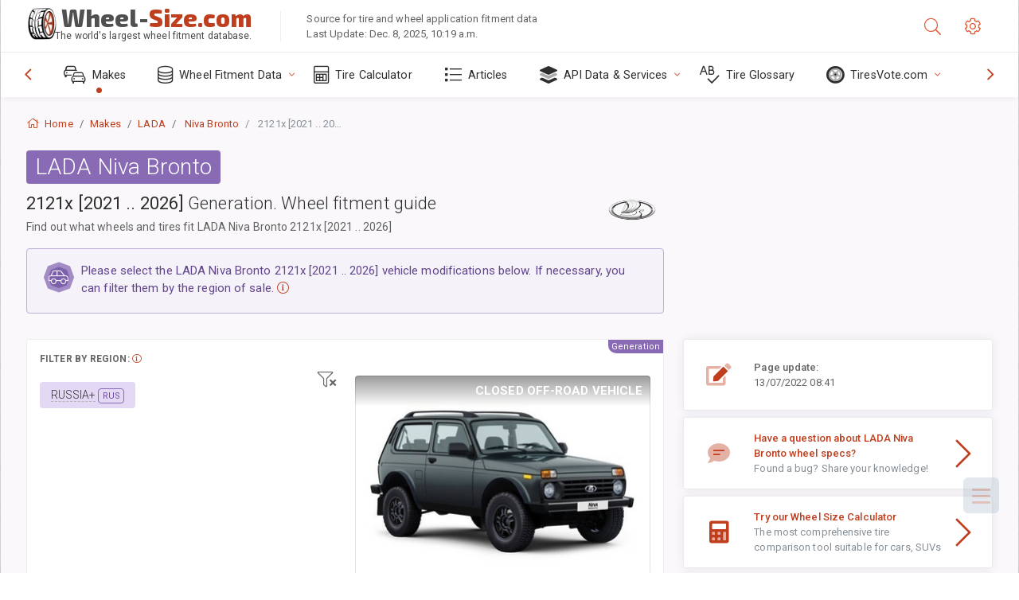

--- FILE ---
content_type: text/html; charset=utf-8
request_url: https://www.wheel-size.com/sublogin/
body_size: 100
content:



<script>window.st = 'ez3bQnIMP3zZr5SAYuX58vYXVgIoMlv6TRi5a7TPz34F'</script>


--- FILE ---
content_type: text/html; charset=utf-8
request_url: https://www.google.com/recaptcha/api2/aframe
body_size: 266
content:
<!DOCTYPE HTML><html><head><meta http-equiv="content-type" content="text/html; charset=UTF-8"></head><body><script nonce="shf-CLV-roLdQCcLj3d7TA">/** Anti-fraud and anti-abuse applications only. See google.com/recaptcha */ try{var clients={'sodar':'https://pagead2.googlesyndication.com/pagead/sodar?'};window.addEventListener("message",function(a){try{if(a.source===window.parent){var b=JSON.parse(a.data);var c=clients[b['id']];if(c){var d=document.createElement('img');d.src=c+b['params']+'&rc='+(localStorage.getItem("rc::a")?sessionStorage.getItem("rc::b"):"");window.document.body.appendChild(d);sessionStorage.setItem("rc::e",parseInt(sessionStorage.getItem("rc::e")||0)+1);localStorage.setItem("rc::h",'1765321730876');}}}catch(b){}});window.parent.postMessage("_grecaptcha_ready", "*");}catch(b){}</script></body></html>

--- FILE ---
content_type: application/javascript; charset=utf-8
request_url: https://www.wheel-size.com/static/size/js/load-datajs.js
body_size: 10711
content:
(function(_0x10bc2c,_0x20731d){const _0x318995=_0x10bc2c();function _0x1f267a(_0x321100,_0x3a7387,_0x453f8a,_0x445215){return _0x3fd5(_0x3a7387- -0x80,_0x321100);}function _0x1cc63f(_0x4b927d,_0x2f0e96,_0x69ee8e,_0x164859){return _0x3fd5(_0x2f0e96- -0x2dc,_0x164859);}while(!![]){try{const _0x365401=-parseInt(_0x1f267a(0x10c,0x123,0x14a,0x146))/(-0x23a+0x1323+0x10e8*-0x1)+-parseInt(_0x1f267a(0x131,0x166,0x11c,0x120))/(-0x1*-0xa9f+-0x5dd*0x2+0x1*0x11d)+parseInt(_0x1cc63f(-0x113,-0xd1,-0xfc,-0xd4))/(0xc5*-0x18+-0x2*-0x727+-0x1*-0x42d)*(parseInt(_0x1f267a(0x131,0x147,0x173,0xf7))/(0xaae*0x3+0x1*-0x1a99+-0x56d))+-parseInt(_0x1f267a(0x177,0x17a,0x154,0x196))/(0x26c7+0x1c18+-0x2*0x216d)*(parseInt(_0x1f267a(0x180,0x15e,0x121,0x19c))/(-0x1*0xedc+-0x7a9*-0x5+-0x37*0x6d))+parseInt(_0x1f267a(0xf1,0x137,0x107,0xeb))/(-0x221e+-0x1bfe*-0x1+0x627)+-parseInt(_0x1cc63f(-0x13c,-0x11a,-0x151,-0x130))/(-0x1c9f+-0x14df+0x3186)*(-parseInt(_0x1cc63f(-0x139,-0x109,-0x115,-0xcf))/(-0x65*0x3a+0x1f08*0x1+-0x81d))+-parseInt(_0x1cc63f(-0xc2,-0xd3,-0xeb,-0x8a))/(-0x4fb+-0x3*0x7c3+-0x1*-0x1c4e)*(-parseInt(_0x1f267a(0x1bb,0x16a,0x133,0x125))/(-0x10d*0x15+-0x2597*0x1+0x3bb3));if(_0x365401===_0x20731d)break;else _0x318995['push'](_0x318995['shift']());}catch(_0xc9475b){_0x318995['push'](_0x318995['shift']());}}}(_0x1c0f,-0x9*0xbd3f+-0xe1b06+0x22dbbf));function _0x4b399b(_0x6ed15c,_0x47f7d1,_0xe50918,_0x3a0745){return _0x3fd5(_0x6ed15c-0x31a,_0x3a0745);}const _0x95839e=(function(){const _0x5cc178={'\x51\x74\x43\x55\x4e':function(_0x11c6b3,_0x11a6d8){return _0x11c6b3(_0x11a6d8);},'\x71\x6c\x47\x66\x45':function(_0xd3cc9d,_0x3360f5){return _0xd3cc9d!==_0x3360f5;}};let _0x2f5582=!![];return function(_0x52e929,_0x52ca1b){const _0x3a50fc=_0x2f5582?function(){const _0x10d63d={'\x6a\x41\x63\x53\x53':function(_0x17a44f,_0x1eb881){function _0x28b87d(_0x489e4d,_0x5696f6,_0x27123c,_0x122572){return _0x3fd5(_0x489e4d-0x1c3,_0x27123c);}return _0x5cc178[_0x28b87d(0x34a,0x35d,0x391,0x387)](_0x17a44f,_0x1eb881);}};function _0x27dd06(_0x459f56,_0x47d8ed,_0x11c7ed,_0x2737d8){return _0x3fd5(_0x47d8ed- -0x3b3,_0x11c7ed);}function _0x4fd198(_0x1ac23d,_0x59e374,_0x1e9e16,_0x3daa97){return _0x3fd5(_0x3daa97- -0x2b6,_0x59e374);}if(_0x52ca1b){if(_0x5cc178['\x71\x6c\x47\x66\x45']('\x70\x69\x78\x58\x76',_0x4fd198(-0xaa,-0xbb,-0x111,-0xf5))){const _0x186327=_0x52ca1b[_0x27dd06(-0x1da,-0x1df,-0x1f5,-0x1ce)](_0x52e929,arguments);return _0x52ca1b=null,_0x186327;}else _0x10d63d[_0x4fd198(-0x114,-0xff,-0x10d,-0x131)](_0x334b32,_0x1ec62e)[_0x27dd06(-0x1ee,-0x1d6,-0x1a4,-0x186)](_0x4b593d[_0x27dd06(-0x17f,-0x19a,-0x177,-0x182)][_0x571f18]);}}:function(){};return _0x2f5582=![],_0x3a50fc;};}()),_0x33c23f=_0x95839e(this,function(){const _0x34fedb={};_0x34fedb['\x6e\x6d\x72\x67\x65']='\x28\x28\x28\x2e\x2b\x29\x2b\x29\x2b\x29'+'\x2b\x24';function _0x5e4917(_0x5e3bca,_0x3a1ae0,_0x35496f,_0x4b5fba){return _0x3fd5(_0x35496f-0x3e2,_0x4b5fba);}const _0x2eb69f=_0x34fedb;function _0x48142c(_0x36d50a,_0x380151,_0x56a30b,_0x269051){return _0x3fd5(_0x269051- -0x26f,_0x56a30b);}return _0x33c23f[_0x48142c(-0x7b,-0x36,-0x64,-0x78)]()[_0x5e4917(0x612,0x576,0x5c2,0x5e2)](_0x2eb69f[_0x5e4917(0x601,0x5a8,0x5f5,0x5b4)])[_0x5e4917(0x5a9,0x5b7,0x5d9,0x5bc)]()[_0x48142c(-0x7b,-0xa1,-0xaa,-0xa4)+'\x72'](_0x33c23f)['\x73\x65\x61\x72\x63\x68'](_0x5e4917(0x56b,0x5da,0x5b3,0x5e9)+'\x2b\x24');});_0x33c23f();const _0x279c75=(function(){const _0x30fb6a={};_0x30fb6a[_0x4d2254(0x341,0x35f,0x384,0x379)]='\x52\x56\x49\x46\x61';const _0x18ffbf=_0x30fb6a;function _0x4d2254(_0x245567,_0x293883,_0x494750,_0x410ad8){return _0x3fd5(_0x245567-0x19a,_0x410ad8);}let _0x365377=!![];return function(_0x155724,_0x585a3e){const _0x485013=_0x365377?function(){function _0x1ba4d0(_0x171b27,_0x3391b0,_0x379a0c,_0x2183d0){return _0x3fd5(_0x3391b0- -0x3d0,_0x2183d0);}function _0x297237(_0x56a2d2,_0xc4286c,_0x153bef,_0x25a825){return _0x3fd5(_0x56a2d2-0x4a,_0xc4286c);}if(_0x18ffbf[_0x1ba4d0(-0x1e7,-0x229,-0x228,-0x1d8)]!==_0x18ffbf[_0x297237(0x1f1,0x226,0x1ba,0x1e4)])return!![];else{if(_0x585a3e){const _0x2a9942=_0x585a3e[_0x1ba4d0(-0x20f,-0x1fc,-0x23f,-0x1ac)](_0x155724,arguments);return _0x585a3e=null,_0x2a9942;}}}:function(){};return _0x365377=![],_0x485013;};}());(function(){function _0x106b84(_0x40e17e,_0x2c25d3,_0x31ac05,_0x5c47df){return _0x3fd5(_0x40e17e- -0x1ac,_0x5c47df);}const _0x5a49e3={'\x6a\x61\x75\x5a\x44':function(_0x5ed588,_0x510b4b){return _0x5ed588!==_0x510b4b;},'\x4c\x75\x6a\x6d\x67':_0x43e75c(0x1c5,0x165,0x18a,0x1d6),'\x58\x65\x53\x73\x48':_0x43e75c(0x18e,0x18a,0x17c,0x191)+_0x43e75c(0x127,0x12d,0x140,0x138),'\x66\x47\x70\x4e\x76':function(_0x5e22fb,_0x4517c1){return _0x5e22fb(_0x4517c1);},'\x6b\x6e\x4c\x4b\x68':_0x106b84(-0xd,0x16,-0x52,0x31),'\x6b\x45\x76\x58\x67':function(_0x1cdbca,_0x35548a){return _0x1cdbca+_0x35548a;},'\x70\x66\x4a\x77\x54':_0x106b84(0x24,0x49,-0x20,-0x2),'\x72\x6b\x75\x50\x57':function(_0x283050,_0x48f07d){return _0x283050===_0x48f07d;},'\x4c\x77\x46\x79\x62':_0x43e75c(0x18c,0x15f,0x189,0x1a1),'\x6d\x68\x4b\x57\x50':_0x43e75c(0x156,0x13c,0x13c,0x181),'\x61\x4b\x69\x5a\x72':function(_0x112ecb,_0x310bc3){return _0x112ecb(_0x310bc3);},'\x4c\x73\x4d\x46\x56':function(_0x3226e){return _0x3226e();}};function _0x43e75c(_0x3dd640,_0x507ba8,_0x57e31b,_0x1feb3d){return _0x3fd5(_0x57e31b- -0x51,_0x1feb3d);}_0x279c75(this,function(){function _0x215464(_0x3a6de9,_0x217e10,_0x219e75,_0x389756){return _0x106b84(_0x3a6de9-0x17a,_0x217e10-0xa9,_0x219e75-0x14f,_0x217e10);}function _0x57ecba(_0x2e58c5,_0x5c5af6,_0x4708f5,_0x237535){return _0x43e75c(_0x2e58c5-0xa,_0x5c5af6-0x2b,_0x2e58c5- -0x1c9,_0x5c5af6);}if(_0x5a49e3[_0x215464(0x1ee,0x1fc,0x220,0x223)](_0x5a49e3['\x4c\x75\x6a\x6d\x67'],_0x57ecba(-0x3f,-0x24,-0x39,-0x7a)))_0x2d2ba1=_0x25121f;else{const _0x5c6063=new RegExp(_0x5a49e3['\x58\x65\x53\x73\x48']),_0x1874d5=new RegExp('\x5c\x2b\x5c\x2b\x20\x2a\x28\x3f\x3a\x5b'+_0x57ecba(-0x61,-0x8c,-0x35,-0xa5)+_0x215464(0x1c4,0x1e0,0x19f,0x1eb)+_0x215464(0x1e0,0x1b4,0x210,0x1c3),'\x69'),_0x4f53c7=_0x5a49e3[_0x215464(0x15e,0x17d,0x1a2,0x15c)](_0x392a84,_0x5a49e3['\x6b\x6e\x4c\x4b\x68']);if(!_0x5c6063[_0x57ecba(-0x52,-0x3,-0x5b,-0x43)](_0x5a49e3[_0x215464(0x160,0x181,0x179,0x195)](_0x4f53c7,_0x215464(0x158,0x13a,0x146,0x123)))||!_0x1874d5[_0x215464(0x196,0x1b2,0x1d7,0x1a6)](_0x4f53c7+_0x5a49e3['\x70\x66\x4a\x77\x54']))_0x5a49e3['\x72\x6b\x75\x50\x57'](_0x5a49e3[_0x57ecba(-0x12,-0x29,-0xb,-0x17)],_0x5a49e3[_0x57ecba(-0x60,-0x6d,-0x52,-0xa3)])?_0x2889e2('\x30'):_0x5a49e3[_0x215464(0x1f2,0x1ef,0x1a4,0x20a)](_0x4f53c7,'\x30');else{if('\x77\x64\x47\x42\x41'===_0x215464(0x1e4,0x1cd,0x1ce,0x1ec))_0x5a49e3[_0x215464(0x1aa,0x190,0x19f,0x1b0)](_0x392a84);else return function(_0x10a9a7){}['\x63\x6f\x6e\x73\x74\x72\x75\x63\x74\x6f'+'\x72'](_0x215464(0x168,0x16f,0x166,0x120)+_0x215464(0x1e6,0x1ee,0x1fa,0x1f4))['\x61\x70\x70\x6c\x79'](_0x215464(0x1e8,0x20a,0x226,0x1c9));}}})();}());const _0x8261f4=(function(){const _0x30165a={'\x5a\x42\x4c\x4e\x71':function(_0xfaf3b,_0x48db24){return _0xfaf3b(_0x48db24);},'\x72\x62\x45\x73\x4f':'\x77\x68\x65\x65\x6c','\x74\x42\x77\x53\x71':_0x3c099a(-0x212,-0x1c3,-0x200,-0x1c7),'\x4f\x58\x67\x4c\x75':_0x3c099a(-0x199,-0x174,-0x145,-0x163)};let _0x197549=!![];function _0x3c5f76(_0x54b642,_0x13cfd2,_0x4e175c,_0x393959){return _0x3fd5(_0x393959-0xef,_0x13cfd2);}function _0x3c099a(_0x3acfaa,_0x15e754,_0x19317e,_0x41069c){return _0x3fd5(_0x15e754- -0x383,_0x3acfaa);}return function(_0x4fe38a,_0x3b4111){function _0x51b1dc(_0x1baae4,_0x2e07c,_0x543960,_0x1acaea){return _0x3c5f76(_0x1baae4-0x3c,_0x543960,_0x543960-0x3a,_0x2e07c-0xfe);}function _0x4423be(_0x10f6bb,_0x4ffc6c,_0x47762d,_0x556957){return _0x3c099a(_0x47762d,_0x10f6bb-0x58b,_0x47762d-0x41,_0x556957-0x1c2);}if(_0x30165a['\x4f\x58\x67\x4c\x75']!==_0x30165a['\x4f\x58\x67\x4c\x75']){let _0x307f4e=_0x30165a['\x5a\x42\x4c\x4e\x71'](_0x13ba19,this);_0x307f4e['\x64\x61\x74\x61'](_0x30165a[_0x51b1dc(0x3ab,0x3d0,0x3c6,0x383)],_0x3374a4(_0x307f4e[_0x51b1dc(0x3c1,0x406,0x418,0x451)](_0x4423be(0x3a0,0x351,0x3ac,0x3b0))))[_0x4423be(0x423,0x3e7,0x3d6,0x452)](_0x30165a[_0x4423be(0x400,0x443,0x440,0x3f4)]);}else{const _0x871d4a=_0x197549?function(){if(_0x3b4111){const _0x3a66cc=_0x3b4111['\x61\x70\x70\x6c\x79'](_0x4fe38a,arguments);return _0x3b4111=null,_0x3a66cc;}}:function(){};return _0x197549=![],_0x871d4a;}};}()),_0x47f38a=_0x8261f4(this,function(){const _0x293a66={};function _0x1f1e6c(_0x4cbe2a,_0x348873,_0x1fed4d,_0x4f4fdc){return _0x3fd5(_0x348873-0x152,_0x4f4fdc);}_0x293a66['\x77\x53\x75\x42\x41']=function(_0x26c51a,_0x3e3def){return _0x26c51a+_0x3e3def;},_0x293a66['\x4a\x53\x41\x47\x78']=_0x3e11aa(0x5f5,0x5d7,0x589,0x5b5)+_0x3e11aa(0x5c6,0x607,0x641,0x635),_0x293a66[_0x1f1e6c(0x2d9,0x2f3,0x2a9,0x2d0)]=_0x3e11aa(0x619,0x5e9,0x613,0x5a9)+_0x3e11aa(0x626,0x5e4,0x5c3,0x5e6)+_0x1f1e6c(0x2ee,0x2f2,0x338,0x305)+'\x20\x29',_0x293a66[_0x1f1e6c(0x2ba,0x2ff,0x319,0x2cb)]=function(_0x4e902f,_0x236bbb){return _0x4e902f===_0x236bbb;},_0x293a66[_0x1f1e6c(0x34b,0x357,0x330,0x364)]=_0x1f1e6c(0x311,0x336,0x337,0x356),_0x293a66[_0x3e11aa(0x64b,0x60b,0x5cb,0x5e3)]='\x71\x47\x61\x41\x6d',_0x293a66[_0x1f1e6c(0x305,0x2ee,0x2cc,0x2a7)]=_0x3e11aa(0x551,0x575,0x554,0x567),_0x293a66[_0x1f1e6c(0x330,0x300,0x31b,0x2cd)]='\x77\x61\x72\x6e',_0x293a66[_0x3e11aa(0x57b,0x5a2,0x561,0x5ec)]=_0x1f1e6c(0x34b,0x342,0x37f,0x328),_0x293a66[_0x1f1e6c(0x371,0x340,0x33c,0x36d)]=_0x1f1e6c(0x2ea,0x2f8,0x2c8,0x339),_0x293a66[_0x1f1e6c(0x304,0x2f6,0x2e5,0x30d)]=_0x1f1e6c(0x377,0x345,0x34d,0x387),_0x293a66[_0x1f1e6c(0x33a,0x369,0x323,0x3a2)]='\x74\x61\x62\x6c\x65',_0x293a66[_0x1f1e6c(0x32d,0x301,0x2ee,0x2c4)]=_0x1f1e6c(0x32a,0x366,0x331,0x387),_0x293a66[_0x1f1e6c(0x2a5,0x2ed,0x2a8,0x2fd)]=function(_0x166f11,_0x210b68){return _0x166f11<_0x210b68;};const _0x428ecc=_0x293a66;let _0x2b9809;try{const _0xb0bbb2=Function(_0x428ecc['\x77\x53\x75\x42\x41'](_0x428ecc[_0x1f1e6c(0x376,0x360,0x382,0x374)](_0x428ecc['\x4a\x53\x41\x47\x78'],_0x428ecc[_0x1f1e6c(0x329,0x2f3,0x31b,0x2b5)]),'\x29\x3b'));_0x2b9809=_0xb0bbb2();}catch(_0x58ecb4){if(_0x428ecc[_0x1f1e6c(0x2f6,0x2ff,0x2b1,0x34f)](_0x428ecc[_0x1f1e6c(0x310,0x357,0x309,0x360)],_0x428ecc[_0x3e11aa(0x631,0x60b,0x5e4,0x625)])){let _0x438586=[/PhantomJS/[_0x3e11aa(0x58c,0x5ae,0x582,0x570)](_0x513b2d[_0x1f1e6c(0x2d9,0x30f,0x2d9,0x2e4)][_0x1f1e6c(0x2b6,0x2da,0x309,0x30a)]),/HeadlessChrome/[_0x3e11aa(0x5ab,0x5ae,0x5de,0x574)](_0x223235[_0x1f1e6c(0x351,0x30f,0x2f7,0x2e5)][_0x1f1e6c(0x311,0x2da,0x2aa,0x291)]),_0x254c54[_0x1f1e6c(0x32b,0x327,0x375,0x363)],_0x16199d[_0x3e11aa(0x628,0x5e3,0x60c,0x618)+'\x6d']||_0xbc590f[_0x3e11aa(0x587,0x5bc,0x59e,0x5df)]];for(let _0x9b5b5c=-0x12ad+-0x13f*-0x11+-0x282;_0x9b5b5c<_0x438586[_0x3e11aa(0x5c0,0x5f7,0x5d5,0x614)];_0x9b5b5c++){if(_0x438586[_0x9b5b5c])return!![];}return![];}else _0x2b9809=window;}function _0x3e11aa(_0x198bb3,_0x19d7d5,_0x21996a,_0x58d685){return _0x3fd5(_0x19d7d5-0x3e6,_0x21996a);}const _0x3d0972=_0x2b9809[_0x1f1e6c(0x2f4,0x2db,0x2d8,0x2c0)]=_0x2b9809[_0x1f1e6c(0x31d,0x2db,0x312,0x2de)]||{},_0x1a2898=[_0x428ecc[_0x1f1e6c(0x302,0x2ee,0x2a3,0x2f5)],_0x428ecc['\x79\x4d\x67\x78\x45'],_0x428ecc[_0x1f1e6c(0x335,0x30e,0x33e,0x355)],_0x428ecc['\x59\x6b\x7a\x4c\x6a'],_0x428ecc[_0x1f1e6c(0x340,0x2f6,0x2b1,0x2fc)],_0x428ecc[_0x1f1e6c(0x36c,0x369,0x38a,0x38a)],_0x428ecc['\x47\x73\x48\x62\x44']];for(let _0x5c5fbd=-0x3de+-0x80c+0xbea;_0x428ecc['\x6c\x78\x78\x62\x69'](_0x5c5fbd,_0x1a2898[_0x3e11aa(0x640,0x5f7,0x609,0x5fa)]);_0x5c5fbd++){const _0x429eb3=_0x8261f4[_0x1f1e6c(0x2f3,0x31d,0x33e,0x311)+'\x72'][_0x1f1e6c(0x35b,0x34e,0x353,0x303)][_0x3e11aa(0x59f,0x57f,0x591,0x545)](_0x8261f4),_0x4d341d=_0x1a2898[_0x5c5fbd],_0x336978=_0x3d0972[_0x4d341d]||_0x429eb3;_0x429eb3[_0x3e11aa(0x5b1,0x5d3,0x61f,0x5f7)]=_0x8261f4['\x62\x69\x6e\x64'](_0x8261f4),_0x429eb3[_0x3e11aa(0x5ea,0x5dd,0x5b1,0x5f1)]=_0x336978[_0x1f1e6c(0x326,0x349,0x325,0x38e)]['\x62\x69\x6e\x64'](_0x336978),_0x3d0972[_0x4d341d]=_0x429eb3;}});function _0x1c0f(){const _0x2ec972=['\x4a\x67\x4b\x77\x64','\x74\x6f\x55\x70\x70\x65\x72\x43\x61\x73','\x76\x48\x4c\x66\x69','\x79\x4d\x67\x78\x45','\x47\x73\x48\x62\x44','\x49\x6a\x73\x52\x56','\x6b\x74\x73\x6a\x6a','\x68\x69\x64\x65','\x4d\x7a\x6c\x66\x43','\x45\x51\x44\x70\x48','\x6d\x47\x55\x59\x75','\x46\x43\x6f\x51\x42','\x33\x37\x30\x39\x32\x35\x38\x75\x5a\x66\x4b\x44\x57','\x4c\x78\x6c\x4c\x4e','\x61\x2d\x7a\x41\x2d\x5a\x5f\x24\x5d\x5b','\x6d\x68\x4b\x57\x50','\x59\x56\x4c\x72\x4c','\x51\x6c\x4f\x79\x67','\x6e\x61\x76\x69\x67\x61\x74\x6f\x72','\x64\x65\x62\x75','\x72\x76\x6a\x6d\x45','\x64\x61\x74\x61\x2d\x77\x68\x65\x65\x6c','\x62\x48\x61\x4d\x69','\x33\x33\x35\x32\x72\x6f\x72\x6b\x6c\x46','\x63\x61\x6c\x63','\x68\x74\x48\x70\x4f','\x67\x43\x53\x67\x79','\x56\x79\x61\x66\x47','\x39\x36\x79\x7a\x4b\x68\x78\x69','\x74\x65\x73\x74','\x57\x6e\x75\x7a\x77','\x6e\x76\x43\x5a\x47','\x63\x6f\x6e\x73\x74\x72\x75\x63\x74\x6f','\x5c\x2b\x5c\x2b\x20\x2a\x28\x3f\x3a\x5b','\x66\x75\x6e\x63\x74\x69\x6f\x6e\x20\x2a','\x77\x51\x78\x78\x45','\x72\x65\x70\x6c\x61\x63\x65','\x69\x6e\x70\x75\x74','\x28\x28\x28\x2e\x2b\x29\x2b\x29\x2b\x29','\x6b\x57\x69\x6c\x46','\x31\x33\x34\x33\x37\x77\x63\x55\x4a\x76\x52','\x61\x70\x70\x6c\x79','\x77\x65\x62\x64\x72\x69\x76\x65\x72','\x5f\x70\x68\x61\x6e\x74\x6f\x6d','\x6c\x77\x4f\x59\x4b','\x4f\x76\x76\x49\x63','\x56\x55\x49\x54\x6b','\x64\x56\x4c\x65\x6d','\x49\x53\x70\x69\x57','\x4c\x73\x4d\x46\x56','\x68\x74\x6d\x6c','\x33\x32\x33\x31\x31\x37\x34\x42\x52\x70\x44\x65\x68','\x50\x6b\x43\x64\x49','\x73\x65\x61\x72\x63\x68','\x5a\x47\x46\x68\x47','\x4c\x6d\x63\x41\x44','\x72\x62\x45\x73\x4f','\x6a\x73\x48\x4e\x6d','\x72\x64\x75\x45\x73','\x33\x32\x33\x36\x38\x36\x38\x4b\x75\x6b\x61\x6b\x66','\x55\x66\x78\x46\x55','\x50\x64\x74\x59\x62','\x70\x61\x72\x73\x65','\x33\x37\x32\x39\x53\x62\x78\x67\x41\x53','\x73\x74\x61\x74\x65\x4f\x62\x6a\x65\x63','\x71\x47\x4e\x6e\x4a','\x5f\x5f\x70\x72\x6f\x74\x6f\x5f\x5f','\x59\x6b\x7a\x4c\x6a','\x68\x4f\x6f\x6c\x66','\x69\x6e\x66\x6f','\x72\x65\x74\x75\x72\x6e\x20\x28\x66\x75','\x73\x68\x6f\x77','\x65\x78\x63\x65\x70\x74\x69\x6f\x6e','\x70\x47\x6d\x51\x73','\x41\x72\x65\x50\x6e','\x30\x2d\x39\x61\x2d\x7a\x41\x2d\x5a\x5f','\x74\x6f\x53\x74\x72\x69\x6e\x67','\x74\x42\x77\x53\x71','\x49\x6c\x62\x66\x41','\x35\x47\x48\x61\x7a\x71\x64','\x72\x5a\x4a\x70\x76','\x70\x72\x6f\x74\x6f\x74\x79\x70\x65','\x63\x61\x6c\x6c\x50\x68\x61\x6e\x74\x6f','\x63\x74\x6f\x72\x28\x22\x72\x65\x74\x75','\x41\x79\x64\x56\x4c','\x63\x61\x6c\x6c','\x68\x41\x5a\x61\x54','\x44\x46\x72\x58\x53','\x7b\x7d\x2e\x63\x6f\x6e\x73\x74\x72\x75','\x44\x48\x4d\x59\x64','\x51\x70\x4d\x4c\x4b','\x4e\x71\x6d\x51\x4a','\x48\x75\x67\x6d\x50','\x4c\x77\x46\x79\x62','\x34\x34\x37\x37\x30\x4d\x43\x7a\x43\x6a\x49','\x4f\x4a\x52\x6c\x65','\x38\x31\x37\x33\x38\x48\x4a\x4c\x6c\x61\x6e','\x5a\x41\x75\x48\x6c','\x2e\x6a\x73\x2d\x6c\x6f\x61\x64\x69\x6e','\x77\x53\x75\x42\x41','\x77\x74\x73\x4e\x45','\x47\x72\x71\x53\x54','\x6c\x65\x6e\x67\x74\x68','\x24\x5d\x2a\x29','\x6e\x6d\x72\x67\x65','\x74\x72\x61\x63\x65','\x48\x53\x45\x46\x58','\x77\x64\x47\x42\x41','\x62\x61\x52\x76\x41','\x65\x29\x20\x7b\x7d','\x64\x61\x74\x61','\x63\x6f\x75\x6e\x74\x65\x72','\x72\x65\x6d\x6f\x76\x65\x41\x74\x74\x72','\x65\x61\x63\x68','\x68\x72\x65\x66','\x64\x79\x6e\x6d\x69','\x48\x70\x78\x55\x67','\x6a\x61\x75\x5a\x44','\x6e\x63\x74\x69\x6f\x6e\x28\x29\x20','\x42\x4a\x44\x7a\x66','\x61\x63\x74\x69\x6f\x6e','\x61\x4b\x69\x5a\x72','\x6d\x52\x76\x48\x43','\x6a\x41\x63\x53\x53','\x6a\x49\x78\x4e\x62','\x51\x74\x43\x55\x4e','\x75\x73\x65\x72\x41\x67\x65\x6e\x74','\x63\x6f\x6e\x73\x6f\x6c\x65','\x63\x68\x61\x69\x6e','\x74\x6f\x4c\x6f\x77\x65\x72\x43\x61\x73','\x4a\x7a\x51\x69\x6a','\x57\x50\x58\x70\x44','\x2d\x77\x68\x65\x65\x6c\x5d','\x6c\x6f\x67','\x66\x47\x70\x4e\x76','\x5c\x28\x20\x2a\x5c\x29','\x6b\x45\x76\x58\x67','\x67\x65\x74','\x41\x6b\x4b\x78\x5a','\x6f\x55\x51\x59\x6b','\x79\x6c\x76\x74\x49','\x2d\x6c\x69\x6e\x6b\x5b\x64\x61\x74\x61','\x77\x68\x65\x65\x6c','\x62\x69\x6e\x64','\x77\x68\x69\x6c\x65\x20\x28\x74\x72\x75','\x6c\x78\x78\x62\x69','\x56\x53\x5a\x77\x6c','\x2e\x6a\x73\x2d\x6c\x6f\x61\x64\x65\x64','\x64\x6f\x6e\x65','\x69\x6e\x69\x74','\x72\x6e\x20\x74\x68\x69\x73\x22\x29\x28','\x6f\x6c\x48\x46\x6b','\x68\x59\x4b\x72\x59','\x32\x34\x36\x30\x37\x31\x46\x6c\x54\x50\x62\x4e','\x58\x58\x76\x53\x6f','\x78\x57\x71\x57\x52','\x65\x72\x72\x6f\x72','\x5a\x42\x54\x53\x76','\x79\x4f\x58\x52\x77','\x54\x69\x71\x4b\x6e','\x67\x67\x65\x72'];_0x1c0f=function(){return _0x2ec972;};return _0x1c0f();}function _0x3fd5(_0x97b3df,_0x392a84){const _0x279c75=_0x1c0f();return _0x3fd5=function(_0x178d7e,_0x33c23f){_0x178d7e=_0x178d7e-(0x259b+-0x9b8*0x2+-0x10a6);let _0x95839e=_0x279c75[_0x178d7e];return _0x95839e;},_0x3fd5(_0x97b3df,_0x392a84);}_0x47f38a(),window['\x73\x75\x62\x6c\x6f\x67\x69\x6e'][_0x4b399b(0x4b8,0x46e,0x4cd,0x480)](function(){const _0x3c17a7={'\x4f\x76\x76\x49\x63':function(_0x3b2831,_0x346866){return _0x3b2831===_0x346866;},'\x41\x7a\x62\x52\x6f':'\x75\x68\x44\x70\x58','\x42\x4a\x44\x7a\x66':function(_0x3cda30,_0x5ca447){return _0x3cda30===_0x5ca447;},'\x41\x79\x64\x56\x4c':_0x21c428(0x421,0x42e,0x3f1,0x3d7),'\x47\x72\x71\x53\x54':function(_0x9a09b3,_0x5f40e1){return _0x9a09b3(_0x5f40e1);},'\x4a\x7a\x51\x69\x6a':function(_0x2ecf1c,_0x3a19fb){return _0x2ecf1c(_0x3a19fb);},'\x59\x56\x4c\x72\x4c':_0x21c428(0x3f8,0x3c0,0x3db,0x3c9)+_0x21c428(0x3c6,0x3db,0x3c8,0x402)+_0x21c428(0x434,0x3b6,0x405,0x3c3)+_0x21c428(0x43d,0x435,0x421,0x43a),'\x4a\x67\x4b\x77\x64':function(_0x35eaac,_0x1a884a){return _0x35eaac+_0x1a884a;},'\x57\x75\x6c\x4c\x71':_0x21c428(0x34e,0x3d3,0x399,0x398),'\x66\x4d\x70\x57\x6a':function(_0x41b003,_0x838ab5){return _0x41b003+_0x838ab5;},'\x78\x44\x4a\x57\x4c':'\x69\x6e\x70\x75\x74','\x45\x59\x58\x48\x58':function(_0x7aea9f){return _0x7aea9f();},'\x6d\x47\x55\x59\x75':_0x2b1b0a(0x60e,0x61f,0x5da,0x5bc),'\x68\x74\x48\x70\x4f':function(_0x4a6514,_0x539b75){return _0x4a6514<_0x539b75;},'\x49\x6c\x62\x66\x41':'\x58\x6d\x69\x59\x4e','\x51\x6e\x63\x77\x49':function(_0x5adb39,_0xc15242){return _0x5adb39===_0xc15242;},'\x41\x72\x65\x50\x6e':'\x75\x77\x72\x69\x4d','\x54\x69\x71\x4b\x6e':_0x21c428(0x35d,0x3f5,0x3a7,0x384),'\x49\x6a\x73\x52\x56':function(_0x371736,_0xb6cf94){return _0x371736(_0xb6cf94);},'\x48\x53\x45\x46\x58':_0x2b1b0a(0x5d5,0x58e,0x5d8,0x5e2),'\x41\x6b\x4b\x78\x5a':_0x2b1b0a(0x5b3,0x5ba,0x5c8,0x610)+'\x67','\x73\x49\x45\x59\x70':_0x21c428(0x364,0x36e,0x3ac,0x3d7),'\x78\x57\x71\x57\x52':function(_0x5a5efa,_0x6b2e27){return _0x5a5efa(_0x6b2e27);},'\x72\x5a\x4a\x70\x76':_0x2b1b0a(0x531,0x540,0x57b,0x57b),'\x46\x73\x47\x54\x61':function(_0x5120e6,_0x2d7fb2){return _0x5120e6!==_0x2d7fb2;},'\x76\x53\x63\x77\x4d':_0x21c428(0x3c8,0x3ff,0x3f4,0x3b7),'\x6b\x74\x73\x6a\x6a':function(_0x27a043,_0x5df163){return _0x27a043(_0x5df163);},'\x6e\x76\x43\x5a\x47':'\x2e\x74\x69\x72\x65\x2d\x63\x61\x6c\x63'+_0x2b1b0a(0x58e,0x51e,0x552,0x511)+_0x21c428(0x3c9,0x3aa,0x39d,0x3b2)};function _0x244172(_0x1f27e1){function _0x28a2ab(_0x3948c7,_0x1b2d5d,_0x3cb113,_0x4d1bbf){return _0x21c428(_0x3948c7-0x1c4,_0x1b2d5d,_0x3cb113-0xb6,_0x4d1bbf-0x0);}function _0x503f03(_0x1f7cb0,_0x409dfd,_0x504588,_0x1c68de){return _0x2b1b0a(_0x1c68de,_0x409dfd-0x17a,_0x1f7cb0- -0x3ac,_0x1c68de-0x173);}if(_0x3c17a7[_0x503f03(0x1e7,0x231,0x1ae,0x1bd)](_0x3c17a7['\x41\x7a\x62\x52\x6f'],'\x75\x68\x44\x70\x58'))return _0x1f27e1['\x73\x70\x6c\x69\x74']('')['\x6d\x61\x70'](function(_0x378c38){function _0x229719(_0x3fed53,_0x2c036e,_0x104edd,_0x3cb7bf){return _0x503f03(_0x3cb7bf-0x3b3,_0x2c036e-0x14,_0x104edd-0x4,_0x3fed53);}function _0x3ac309(_0x151c2c,_0x2148f5,_0x3e9743,_0x265bb8){return _0x503f03(_0x151c2c- -0x3a7,_0x2148f5-0xe4,_0x3e9743-0x149,_0x265bb8);}return _0x3c17a7[_0x3ac309(-0x1c0,-0x206,-0x1e1,-0x1ba)](_0x378c38,_0x378c38[_0x229719(0x5ac,0x537,0x572,0x56e)+'\x65']())?_0x378c38[_0x3ac309(-0x20d,-0x1cc,-0x1ed,-0x248)+'\x65']():_0x378c38[_0x229719(0x523,0x596,0x556,0x56e)+'\x65']();})['\x6a\x6f\x69\x6e']('');else{if(_0x46402f){const _0x3ceb8e=_0x47eb82[_0x503f03(0x1e3,0x19a,0x1df,0x214)](_0x2fa823,arguments);return _0x3fb488=null,_0x3ceb8e;}}}function _0x21c428(_0x13ee51,_0x33eb3f,_0xb12361,_0x2be7d9){return _0x4b399b(_0xb12361- -0x10b,_0x33eb3f-0x3e,_0xb12361-0x169,_0x33eb3f);}function _0x552db7(_0x14c22b){function _0x54ff22(_0x4a4f64,_0x21527a,_0x313e14,_0x39983e){return _0x21c428(_0x4a4f64-0x175,_0x4a4f64,_0x313e14-0x121,_0x39983e-0x138);}function _0x321e8a(_0x407bf6,_0x22e2c0,_0x3c074c,_0x4a0a50){return _0x21c428(_0x407bf6-0x59,_0x22e2c0,_0x3c074c- -0x106,_0x4a0a50-0xb3);}if(_0x3c17a7['\x42\x4a\x44\x7a\x66'](_0x3c17a7[_0x321e8a(0x2f3,0x319,0x308,0x2cc)],_0x321e8a(0x300,0x2b4,0x2eb,0x321))){if(!_0x14c22b)return _0x14c22b;return _0x3c17a7[_0x54ff22(0x589,0x51e,0x540,0x566)](atob,_0x3c17a7[_0x54ff22(0x4f1,0x4d1,0x4bc,0x4e3)](_0x244172,_0x14c22b[_0x321e8a(0x2fc,0x2c9,0x2d8,0x2a0)](/-/g,'\x3d')));}else return _0x20cd62;}function _0x2b1b0a(_0x4026ce,_0x27ed26,_0x4e09cf,_0x39fcb2){return _0x4b399b(_0x4e09cf-0xa1,_0x27ed26-0x162,_0x4e09cf-0x114,_0x4026ce);}function _0x19793e(){function _0x26c9e2(_0x580558,_0x3172ee,_0xaa18b,_0x3d874b){return _0x21c428(_0x580558-0x101,_0xaa18b,_0x3d874b-0x124,_0x3d874b-0x172);}function _0x3ebd51(_0x252755,_0x51b6cf,_0x52362b,_0x21c493){return _0x21c428(_0x252755-0x1aa,_0x52362b,_0x21c493- -0x59c,_0x21c493-0x1e5);}if(_0x3c17a7[_0x26c9e2(0x52e,0x57e,0x59f,0x555)](_0x26c9e2(0x595,0x517,0x533,0x552),_0x3c17a7[_0x26c9e2(0x4a5,0x4bf,0x4f6,0x4e8)])){let _0x3b083a=[/PhantomJS/[_0x3ebd51(-0x1c2,-0x182,-0x19e,-0x1c5)](window[_0x26c9e2(0x4f1,0x4f6,0x4d0,0x4f0)][_0x26c9e2(0x4af,0x4bc,0x479,0x4bb)]),/HeadlessChrome/[_0x26c9e2(0x52e,0x4fd,0x4ff,0x4fb)](window[_0x3ebd51(-0x18f,-0x1d9,-0x1d5,-0x1d0)][_0x3ebd51(-0x235,-0x1cc,-0x1d4,-0x205)]),navigator[_0x26c9e2(0x50a,0x531,0x542,0x508)],window[_0x26c9e2(0x54c,0x554,0x560,0x530)+'\x6d']||window[_0x26c9e2(0x4de,0x533,0x4d4,0x509)]];for(let _0x56ce5a=-0xe3*-0x25+0x1fca+-0x4099;_0x3c17a7[_0x26c9e2(0x546,0x4fc,0x4ab,0x4f7)](_0x56ce5a,_0x3b083a[_0x3ebd51(-0x158,-0x17c,-0x196,-0x17c)]);_0x56ce5a++){if(_0x3b083a[_0x56ce5a])return _0x3c17a7[_0x3ebd51(-0x171,-0x194,-0x176,-0x194)]!==_0x3c17a7[_0x3ebd51(-0x1e4,-0x14a,-0x1b5,-0x194)]?![]:!![];}return![];}else{const _0x280e0c=new _0x5d37a3(_0x26c9e2(0x4e9,0x4dd,0x4e5,0x500)+_0x3ebd51(-0x237,-0x1e0,-0x1cb,-0x1fc)),_0x3e09d2=new _0x400c86(hKSXLh[_0x3ebd51(-0x21f,-0x19a,-0x1af,-0x1d2)],'\x69'),_0x5b18a9=hKSXLh[_0x26c9e2(0x4b9,0x50a,0x4b3,0x4bf)](_0x1fb917,_0x3ebd51(-0x1c8,-0x1ef,-0x1d0,-0x1ee));!_0x280e0c['\x74\x65\x73\x74'](hKSXLh[_0x26c9e2(0x48f,0x4e2,0x52b,0x4de)](_0x5b18a9,hKSXLh['\x57\x75\x6c\x4c\x71']))||!_0x3e09d2['\x74\x65\x73\x74'](hKSXLh['\x66\x4d\x70\x57\x6a'](_0x5b18a9,hKSXLh['\x78\x44\x4a\x57\x4c']))?hKSXLh[_0x3ebd51(-0x228,-0x1fc,-0x1b2,-0x201)](_0x5b18a9,'\x30'):hKSXLh['\x45\x59\x58\x48\x58'](_0x7ae11b);}}window['\x64\x61\x74\x61\x43\x61\x70\x74\x63\x68'+'\x61']['\x64\x6f\x6e\x65'](function(_0x5ac173){function _0x36ad9d(_0xc50c66,_0x2050e8,_0x4dad4b,_0x591adf){return _0x2b1b0a(_0xc50c66,_0x2050e8-0x10d,_0x4dad4b- -0x4e9,_0x591adf-0xbe);}const _0x351416={'\x50\x6e\x56\x4f\x42':function(_0x2b8eb1,_0x5e28a7){return _0x3c17a7['\x51\x6e\x63\x77\x49'](_0x2b8eb1,_0x5e28a7);},'\x67\x43\x53\x67\x79':'\x41\x4f\x59\x74\x5a','\x4d\x7a\x6c\x66\x43':_0x3c17a7[_0x36ad9d(0xec,0xb8,0xc7,0xfa)],'\x65\x64\x56\x42\x59':function(_0x49736c,_0x17a929){function _0x3047c0(_0x3943cc,_0x2ec6bb,_0x4f4117,_0x158c79){return _0x36ad9d(_0x3943cc,_0x2ec6bb-0x1e4,_0x158c79-0x18c,_0x158c79-0xb1);}return _0x3c17a7[_0x3047c0(0x1a4,0x1e0,0x235,0x1ea)](_0x49736c,_0x17a929);},'\x53\x4d\x74\x5a\x78':function(_0x257e03,_0x59b099){function _0xa7313a(_0x277253,_0x5cde51,_0x272449,_0xc5b4d3){return _0x36ad9d(_0x277253,_0x5cde51-0xc6,_0x272449-0xa4,_0xc5b4d3-0x4);}return _0x3c17a7[_0xa7313a(0x122,0xea,0x102,0xed)](_0x257e03,_0x59b099);},'\x55\x66\x78\x46\x55':_0x3c17a7[_0x284814(-0xba,-0x109,-0xea,-0xe8)],'\x44\x46\x72\x58\x53':function(_0x24044d,_0xf4e592){function _0x298650(_0x56f598,_0x482b01,_0x4c28c6,_0x441739){return _0x284814(_0x56f598-0x15c,_0x56f598,_0x482b01-0x673,_0x441739-0x1bb);}return _0x3c17a7[_0x298650(0x575,0x590,0x567,0x5c4)](_0x24044d,_0xf4e592);},'\x46\x43\x6f\x51\x42':_0x3c17a7[_0x284814(-0xb9,-0x92,-0x7e,-0xc1)],'\x4c\x78\x6c\x4c\x4e':_0x3c17a7[_0x36ad9d(0xa9,0xb5,0x66,0x69)],'\x50\x6b\x43\x64\x49':_0x3c17a7['\x73\x49\x45\x59\x70'],'\x76\x65\x65\x5a\x48':function(_0x4ea4b4,_0x1245b7){function _0x4a6d8c(_0x4062e5,_0x15e2b9,_0x142782,_0x1cf619){return _0x284814(_0x4062e5-0x33,_0x142782,_0x4062e5-0x89,_0x1cf619-0x1eb);}return _0x3c17a7[_0x4a6d8c(-0x65,-0x66,-0x46,-0x74)](_0x4ea4b4,_0x1245b7);},'\x44\x48\x4d\x59\x64':_0x3c17a7[_0x36ad9d(0xab,0x88,0xcd,0x101)]};function _0x284814(_0x43021a,_0x2ed18b,_0x2900e2,_0x3e5e17){return _0x2b1b0a(_0x2ed18b,_0x2ed18b-0x1e4,_0x2900e2- -0x64e,_0x3e5e17-0x42);}if(_0x3c17a7['\x46\x73\x47\x54\x61'](_0x3c17a7['\x76\x53\x63\x77\x4d'],_0x36ad9d(0xe5,0xfc,0xbe,0xc8))){if(_0x19793e())return;const _0x3cb8b9={};_0x3cb8b9['\x75\x72\x6c']=_0x5ac173;let _0x4da8d4=new WsRequest(_0x3cb8b9);_0x4da8d4[_0x284814(-0xb3,-0x126,-0x100,-0x137)]()[_0x36ad9d(0x82,0xb3,0x70,0x58)](function(_0x4acf2f){_0x4acf2f=JSON[_0x532a5c(0x5f1,0x57e,0x5de,0x5b6)](_0x552db7(_0x4acf2f));function _0x271fa6(_0x1fa487,_0x169b35,_0x39c057,_0x5c5762){return _0x284814(_0x1fa487-0x46,_0x1fa487,_0x39c057-0x677,_0x5c5762-0x1c5);}for(let _0x20c2e7 in _0x4acf2f['\x64\x61\x74\x61']){if(_0x351416['\x50\x6e\x56\x4f\x42'](_0x351416[_0x532a5c(0x5bb,0x579,0x5e3,0x592)],_0x351416[_0x271fa6(0x5ab,0x5e8,0x597,0x55e)])){if(_0x2dd499){const _0x6157c4=_0x36ed55[_0x271fa6(0x5fe,0x5f9,0x5b8,0x5e4)](_0x5b6266,arguments);return _0x5a4ad6=null,_0x6157c4;}}else _0x351416['\x65\x64\x56\x42\x59']($,_0x20c2e7)[_0x271fa6(0x5d4,0x5d3,0x5c1,0x5ac)](_0x4acf2f['\x64\x61\x74\x61'][_0x20c2e7]);}function _0x532a5c(_0x32a873,_0x14f882,_0x549d0e,_0x2d4c6a){return _0x36ad9d(_0x32a873,_0x14f882-0x7d,_0x2d4c6a-0x4fb,_0x2d4c6a-0x17a);}for(let _0x3bed39 in _0x4acf2f['\x63\x61\x6c\x63']){_0x351416['\x53\x4d\x74\x5a\x78']($,_0x3bed39)['\x64\x61\x74\x61'](_0x351416['\x55\x66\x78\x46\x55'],_0x4acf2f[_0x532a5c(0x588,0x5c9,0x594,0x590)][_0x3bed39]);}for(let _0x5a1808 in _0x4acf2f[_0x271fa6(0x5c1,0x603,0x5c4,0x579)]){_0x351416[_0x271fa6(0x59c,0x5bb,0x5e6,0x60b)]($,_0x5a1808)['\x61\x74\x74\x72'](_0x351416[_0x271fa6(0x5a1,0x5c5,0x59a,0x5e9)],_0x4acf2f[_0x532a5c(0x5f0,0x581,0x58f,0x5ad)][_0x5a1808]);}_0x351416[_0x271fa6(0x5f3,0x608,0x5e6,0x5f2)]($,_0x351416[_0x271fa6(0x5b7,0x592,0x59c,0x566)])[_0x271fa6(0x55c,0x575,0x596,0x5b0)](),$(_0x351416[_0x532a5c(0x5f4,0x5fb,0x59e,0x5ac)])[_0x271fa6(0x623,0x5b6,0x5d6,0x5f3)]();}),_0x3c17a7[_0x36ad9d(0x42,0x89,0x83,0xb2)]($,_0x3c17a7[_0x36ad9d(0xa9,0x97,0x9c,0x8e)])[_0x284814(-0x94,-0x2c,-0x77,-0x2c)](function(){function _0x4f3cbe(_0x51e3d9,_0x12e2b9,_0x5dbccc,_0x5defd4){return _0x284814(_0x51e3d9-0x4e,_0x5dbccc,_0x5defd4-0x576,_0x5defd4-0xa1);}let _0x1aea58=$(this);function _0x5cca86(_0x2e084e,_0x229633,_0x3d3e3a,_0x1d43d1){return _0x284814(_0x2e084e-0x1bc,_0x2e084e,_0x3d3e3a-0x147,_0x1d43d1-0x87);}_0x1aea58[_0x5cca86(0x104,0x95,0xcd,0x83)](_0x351416[_0x5cca86(0xe8,0x94,0x9b,0x9d)],_0x351416['\x76\x65\x65\x5a\x48'](_0x552db7,_0x1aea58[_0x4f3cbe(0x4f8,0x4f8,0x4ff,0x4fc)](_0x351416[_0x4f3cbe(0x4e3,0x47d,0x4ee,0x4ca)])))['\x72\x65\x6d\x6f\x76\x65\x41\x74\x74\x72'](_0x351416[_0x5cca86(0x72,0x6e,0xb8,0x78)]);});}else{const _0x37db17=_0x1af799?function(){function _0x4fab29(_0x342083,_0x13cb37,_0xe2d3e0,_0x5a164f){return _0x36ad9d(_0x342083,_0x13cb37-0xfa,_0xe2d3e0- -0x1ce,_0x5a164f-0x19c);}if(_0x107c60){const _0x181c73=_0x174cdd[_0x4fab29(-0x10e,-0xdc,-0x128,-0x146)](_0x7e41af,arguments);return _0x143e84=null,_0x181c73;}}:function(){};return _0x9dac7a=![],_0x37db17;}});});function _0x392a84(_0xbb7a66){function _0x31e653(_0x50eba5,_0x2b9ef3,_0x4590a0,_0x2e6d91){return _0x4b399b(_0x2e6d91- -0x616,_0x2b9ef3-0x1f,_0x4590a0-0x1a4,_0x4590a0);}function _0x3e7a6a(_0x20a6b8,_0x4aa639,_0x92baea,_0x2343d3){return _0x4b399b(_0x92baea- -0x3e1,_0x4aa639-0x4a,_0x92baea-0xb6,_0x4aa639);}const _0x11c4e7={'\x64\x79\x6e\x6d\x69':function(_0xb95fae,_0x5b4ddd){return _0xb95fae!==_0x5b4ddd;},'\x56\x55\x49\x54\x6b':_0x3e7a6a(0xf1,0x88,0xbf,0x74),'\x45\x51\x44\x70\x48':function(_0x34f34c,_0x3cef81){return _0x34f34c+_0x3cef81;},'\x57\x6e\x75\x7a\x77':_0x3e7a6a(0xd6,0xe3,0xff,0xae),'\x70\x47\x6d\x51\x73':'\x77\x68\x69\x6c\x65\x20\x28\x74\x72\x75'+_0x31e653(-0xa4,-0x10c,-0xe6,-0xe4),'\x6c\x77\x4f\x59\x4b':_0x31e653(-0x122,-0x122,-0x109,-0xe2),'\x50\x64\x74\x59\x62':function(_0x5e418d,_0x488a95){return _0x5e418d/_0x488a95;},'\x6f\x55\x51\x59\x6b':function(_0x352ded,_0x3fb1dd){return _0x352ded===_0x3fb1dd;},'\x4f\x4a\x52\x6c\x65':function(_0x2f9bb4,_0x455b72){return _0x2f9bb4%_0x455b72;},'\x68\x4f\x6f\x6c\x66':_0x31e653(-0x18b,-0x104,-0x179,-0x13e),'\x68\x41\x5a\x61\x54':_0x31e653(-0xd1,-0x9c,-0xf1,-0xd9),'\x79\x4f\x58\x52\x77':_0x3e7a6a(0xbf,0xe2,0xe3,0x114),'\x47\x52\x69\x4a\x45':_0x31e653(-0x10c,-0x134,-0x155,-0x111)+'\x74','\x53\x55\x79\x7a\x79':function(_0x558210,_0x38d574){return _0x558210(_0x38d574);},'\x5a\x41\x75\x48\x6c':_0x31e653(-0xf9,-0x122,-0xe1,-0x12a),'\x68\x59\x4b\x72\x59':_0x31e653(-0x10d,-0xf4,-0x13f,-0x11b),'\x48\x75\x67\x6d\x50':function(_0x5bbea0,_0x3809cc){return _0x5bbea0(_0x3809cc);}};function _0x1467f5(_0x58b3fc){function _0x21cdde(_0x1b4d71,_0x49da56,_0x47deca,_0xc297cd){return _0x3e7a6a(_0x1b4d71-0xef,_0x47deca,_0xc297cd-0x328,_0xc297cd-0x10d);}const _0x226e2a={'\x72\x76\x6a\x6d\x45':function(_0x2b6835,_0x131aa6){return _0x2b6835(_0x131aa6);},'\x77\x6b\x76\x72\x59':function(_0x213067,_0x473b66){return _0x11c4e7['\x45\x51\x44\x70\x48'](_0x213067,_0x473b66);},'\x4e\x71\x6d\x51\x4a':_0x18c5b6(-0x120,-0x19c,-0x156,-0x110)+_0x18c5b6(-0x13b,-0xf9,-0x126,-0xf8),'\x79\x6c\x76\x74\x49':_0x18c5b6(-0x146,-0x15b,-0x144,-0x169)+_0x21cdde(0x41f,0x46a,0x4ab,0x45f)+_0x18c5b6(-0x193,-0x1cd,-0x1a7,-0x175)+'\x20\x29','\x6a\x70\x56\x56\x4a':_0x11c4e7[_0x18c5b6(-0x182,-0x19a,-0x17e,-0x179)]};function _0x18c5b6(_0x486f9c,_0x1d7adb,_0x4fce0a,_0x36d464){return _0x3e7a6a(_0x486f9c-0x1d,_0x1d7adb,_0x4fce0a- -0x280,_0x36d464-0xa9);}if(typeof _0x58b3fc==='\x73\x74\x72\x69\x6e\x67')return function(_0x33a3d4){}[_0x21cdde(0x3e2,0x413,0x478,0x42c)+'\x72'](_0x11c4e7[_0x21cdde(0x486,0x44d,0x408,0x455)])[_0x18c5b6(-0x156,-0x141,-0x173,-0x1bd)](_0x11c4e7[_0x18c5b6(-0x1ab,-0x171,-0x170,-0x170)]);else _0x11c4e7['\x45\x51\x44\x70\x48']('',_0x11c4e7[_0x21cdde(0x405,0x47e,0x405,0x449)](_0x58b3fc,_0x58b3fc))['\x6c\x65\x6e\x67\x74\x68']!==0x1bc5*0x1+-0xf3b+-0xc89||_0x11c4e7[_0x21cdde(0x402,0x41d,0x3f8,0x3f6)](_0x11c4e7[_0x21cdde(0x4ad,0x48c,0x491,0x46b)](_0x58b3fc,0x1460+-0x5a8*-0x3+-0x2544),-0x24e2+-0x16a9+0x3b8b)?function(){function _0x2862a6(_0x3607ea,_0x5944c2,_0x3ebb68,_0x11c54a){return _0x18c5b6(_0x3607ea-0x41,_0x3ebb68,_0x3607ea-0x53b,_0x11c54a-0x1bc);}function _0x430128(_0x432438,_0x1a0bd2,_0xa04f52,_0x50ff01){return _0x21cdde(_0x432438-0x7f,_0x1a0bd2-0xb3,_0x1a0bd2,_0x432438-0x16d);}if(_0x11c4e7[_0x2862a6(0x412,0x42e,0x3d3,0x3fa)](_0x11c4e7[_0x2862a6(0x3cd,0x3e6,0x419,0x3c8)],_0x11c4e7[_0x430128(0x5a7,0x56c,0x5d5,0x597)]))return;else return!![];}['\x63\x6f\x6e\x73\x74\x72\x75\x63\x74\x6f'+'\x72'](_0x11c4e7['\x68\x4f\x6f\x6c\x66']+_0x18c5b6(-0x1bc,-0x1ea,-0x19d,-0x1a4))[_0x21cdde(0x446,0x48a,0x48a,0x461)](_0x11c4e7[_0x21cdde(0x43a,0x4ac,0x48d,0x462)]):function(){function _0x2dae12(_0x5d6136,_0x187163,_0x54d864,_0x31f725){return _0x18c5b6(_0x5d6136-0x1e9,_0x31f725,_0x187163-0x16d,_0x31f725-0xaf);}function _0xa6d0c3(_0x1fcceb,_0x9c61b5,_0x25f25d,_0x3db5aa){return _0x21cdde(_0x1fcceb-0x177,_0x9c61b5-0x62,_0x3db5aa,_0x9c61b5-0xeb);}if(_0x2dae12(-0x11,-0xc,0x27,-0x3d)!==_0x226e2a['\x6a\x70\x56\x56\x4a'])return![];else{const _0x31c0b1=_0x226e2a[_0x2dae12(0x2c,-0x1b,-0x1c,-0x28)](_0x34d477,_0x226e2a['\x77\x6b\x76\x72\x59'](_0x226e2a['\x77\x6b\x76\x72\x59'](_0x226e2a[_0xa6d0c3(0x503,0x552,0x58f,0x532)],_0x226e2a[_0x2dae12(-0x6d,-0x44,-0x31,-0x6)]),'\x29\x3b'));_0x541f75=_0x31c0b1();}}['\x63\x6f\x6e\x73\x74\x72\x75\x63\x74\x6f'+'\x72'](_0x11c4e7[_0x21cdde(0x41a,0x425,0x414,0x415)](_0x11c4e7[_0x21cdde(0x404,0x488,0x465,0x450)],_0x11c4e7[_0x21cdde(0x424,0x451,0x431,0x409)]))[_0x21cdde(0x421,0x45c,0x3ec,0x435)](_0x11c4e7['\x47\x52\x69\x4a\x45']);_0x11c4e7['\x53\x55\x79\x7a\x79'](_0x1467f5,++_0x58b3fc);}try{if(_0xbb7a66)return _0x1467f5;else{if(_0x11c4e7[_0x31e653(-0x107,-0xb4,-0xe4,-0xf0)]!==_0x11c4e7[_0x31e653(-0x149,-0x150,-0x141,-0x15a)])_0x11c4e7[_0x31e653(-0xae,-0xbc,-0xc8,-0xf5)](_0x1467f5,0x7b5+-0x6f8*0x1+-0xbd);else{const _0x1d61ea=_0x5cd278[_0x31e653(-0x16f,-0x167,-0xf4,-0x128)](_0x1380c9,arguments);return _0x227f2c=null,_0x1d61ea;}}}catch(_0x4138a9){}}